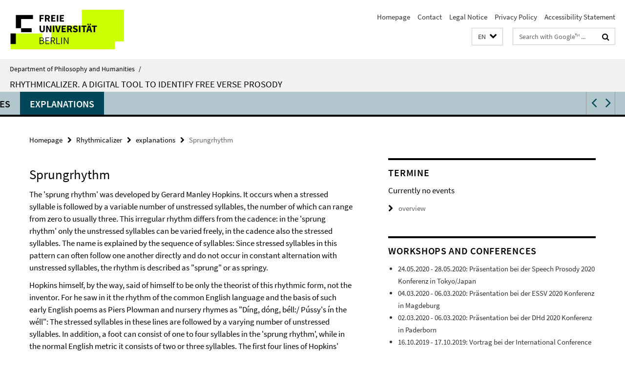

--- FILE ---
content_type: text/html; charset=utf-8
request_url: https://www.geisteswissenschaften.fu-berlin.de/en/v/rhythmicalizer/erlaeuterungen/Sprungrhythmus/index.html
body_size: 9070
content:
<!DOCTYPE html><!-- rendered 2026-01-17 16:10:54 (UTC) --><html class="ltr" lang="en"><head><title>Sprungrhythm • Rhythmicalizer • Department of Philosophy and Humanities</title><!-- BEGIN Fragment default/25123017/views/head_meta/88864976/1536327471?174117:1823 -->
<meta charset="utf-8" /><meta content="IE=edge" http-equiv="X-UA-Compatible" /><meta content="width=device-width, initial-scale=1.0" name="viewport" /><meta content="authenticity_token" name="csrf-param" />
<meta content="f0F7Mz4Bv+Hg/psJMvjqYbRQDYQaVJVsHx8FRBfGOt4=" name="csrf-token" /><meta content="Sprungrhythm" property="og:title" /><meta content="website" property="og:type" /><meta content="https://www.geisteswissenschaften.fu-berlin.de/en/v/rhythmicalizer/erlaeuterungen/Sprungrhythmus/index.html" property="og:url" /><!-- BEGIN Fragment default/25123017/views/open_graph_image/20598657/1761554034?195007:20011 -->
<!-- END Fragment default/25123017/views/open_graph_image/20598657/1761554034?195007:20011 -->
<meta content="index,follow" name="robots" /><meta content="2018-04-26" name="dc.date" /><meta content="Sprungrhythm" name="dc.name" /><meta content="DE-BE" name="geo.region" /><meta content="Berlin" name="geo.placename" /><meta content="52.448131;13.286102" name="geo.position" /><link href="https://www.geisteswissenschaften.fu-berlin.de/en/v/rhythmicalizer/erlaeuterungen/Sprungrhythmus/index.html" rel="canonical" /><!-- BEGIN Fragment default/25123017/views/favicon/20598657/1761554034?215346:72019 -->
<link href="/assets/default2/favicon-12a6f1b0e53f527326498a6bfd4c3abd.ico" rel="shortcut icon" /><!-- END Fragment default/25123017/views/favicon/20598657/1761554034?215346:72019 -->
<!-- BEGIN Fragment default/25123017/head/rss/false/20649951/1753166668?171342:22003 -->
<!-- END Fragment default/25123017/head/rss/false/20649951/1753166668?171342:22003 -->
<!-- END Fragment default/25123017/views/head_meta/88864976/1536327471?174117:1823 -->
<!-- BEGIN Fragment default/25123017/head/assets/20598657/1761554034/?054928:86400 -->
<link href="/assets/default2/geisteswissenschaften_application-part-1-841e7928a8.css" media="all" rel="stylesheet" type="text/css" /><link href="/assets/default2/geisteswissenschaften_application-part-2-2623053e39.css" media="all" rel="stylesheet" type="text/css" /><script src="/assets/default2/application-781670a880dd5cd1754f30fcf22929cb.js" type="text/javascript"></script><!--[if lt IE 9]><script src="/assets/default2/html5shiv-d11feba7bd03bd542f45c2943ca21fed.js" type="text/javascript"></script><script src="/assets/default2/respond.min-31225ade11a162d40577719d9a33d3ee.js" type="text/javascript"></script><![endif]--><meta content="Rails Connector for Infopark CMS Fiona by Infopark AG (www.infopark.de); Version 6.8.2.36.82613853" name="generator" /><!-- END Fragment default/25123017/head/assets/20598657/1761554034/?054928:86400 -->
</head><body class="site-rhythmicalizer layout-size-L"><div class="debug page" data-current-path="/en/v/rhythmicalizer/erlaeuterungen/Sprungrhythmus/"><a class="sr-only" href="#content">Springe direkt zu Inhalt </a><div class="horizontal-bg-container-header nocontent"><div class="container container-header"><header><!-- BEGIN Fragment default/25123017/header-part-1/88864500/1585606169/?170111:86400 -->
<a accesskey="O" id="seitenanfang"></a><a accesskey="H" href="https://www.fu-berlin.de/" hreflang="" id="fu-logo-link" title="Zur Startseite der Freien Universität Berlin"><svg id="fu-logo" version="1.1" viewBox="0 0 775 187.5" x="0" y="0"><defs><g id="fu-logo-elements"><g><polygon points="75 25 156.3 25 156.3 43.8 100 43.8 100 87.5 75 87.5 75 25"></polygon><polygon points="100 87.5 150 87.5 150 106.3 100 106.3 100 87.5"></polygon><polygon points="50 112.5 75 112.5 75 162.5 50 162.5 50 112.5"></polygon></g><g><path d="M187.5,25h19.7v5.9h-12.7v7.2h10.8v5.9h-10.8v12.2h-7.1V25z"></path><path d="M237.7,56.3l-7.1-12.5c3.3-1.5,5.6-4.4,5.6-9c0-7.4-5.4-9.7-12.1-9.7h-11.3v31.3h7.1V45h3.9l6,11.2H237.7z M219.9,30.6 h3.6c3.7,0,5.7,1,5.7,4.1c0,3.1-2,4.7-5.7,4.7h-3.6V30.6z"></path><path d="M242.5,25h19.6v5.9h-12.5v6.3h10.7v5.9h-10.7v7.2h13v5.9h-20.1V25z"></path><path d="M269,25h7.1v31.3H269V25z"></path><path d="M283.2,25h19.6v5.9h-12.5v6.3h10.7v5.9h-10.7v7.2h13v5.9h-20.1V25z"></path></g><g><path d="M427.8,72.7c2,0,3.4-1.4,3.4-3.4c0-1.9-1.4-3.4-3.4-3.4c-2,0-3.4,1.4-3.4,3.4C424.4,71.3,425.8,72.7,427.8,72.7z"></path><path d="M417.2,72.7c2,0,3.4-1.4,3.4-3.4c0-1.9-1.4-3.4-3.4-3.4c-2,0-3.4,1.4-3.4,3.4C413.8,71.3,415.2,72.7,417.2,72.7z"></path><path d="M187.5,91.8V75h7.1v17.5c0,6.1,1.9,8.2,5.4,8.2c3.5,0,5.5-2.1,5.5-8.2V75h6.8v16.8c0,10.5-4.3,15.1-12.3,15.1 C191.9,106.9,187.5,102.3,187.5,91.8z"></path><path d="M218.8,75h7.2l8.2,15.5l3.1,6.9h0.2c-0.3-3.3-0.9-7.7-0.9-11.4V75h6.7v31.3h-7.2L228,90.7l-3.1-6.8h-0.2 c0.3,3.4,0.9,7.6,0.9,11.3v11.1h-6.7V75z"></path><path d="M250.4,75h7.1v31.3h-7.1V75z"></path><path d="M261,75h7.5l3.8,14.6c0.9,3.4,1.6,6.6,2.5,10h0.2c0.9-3.4,1.6-6.6,2.5-10l3.7-14.6h7.2l-9.4,31.3h-8.5L261,75z"></path><path d="M291.9,75h19.6V81h-12.5v6.3h10.7v5.9h-10.7v7.2h13v5.9h-20.1V75z"></path><path d="M342.8,106.3l-7.1-12.5c3.3-1.5,5.6-4.4,5.6-9c0-7.4-5.4-9.7-12.1-9.7H318v31.3h7.1V95.1h3.9l6,11.2H342.8z M325.1,80.7 h3.6c3.7,0,5.7,1,5.7,4.1c0,3.1-2,4.7-5.7,4.7h-3.6V80.7z"></path><path d="M344.9,102.4l4.1-4.8c2.2,1.9,5.1,3.3,7.7,3.3c2.9,0,4.4-1.2,4.4-3c0-2-1.8-2.6-4.5-3.7l-4.1-1.7c-3.2-1.3-6.3-4-6.3-8.5 c0-5.2,4.6-9.3,11.1-9.3c3.6,0,7.4,1.4,10.1,4.1l-3.6,4.5c-2.1-1.6-4-2.4-6.5-2.4c-2.4,0-4,1-4,2.8c0,1.9,2,2.6,4.8,3.7l4,1.6 c3.8,1.5,6.2,4.1,6.2,8.5c0,5.2-4.3,9.7-11.8,9.7C352.4,106.9,348.1,105.3,344.9,102.4z"></path><path d="M373.9,75h7.1v31.3h-7.1V75z"></path><path d="M394.4,81h-8.6V75H410V81h-8.6v25.3h-7.1V81z"></path><path d="M429.2,106.3h7.5L426.9,75h-8.5l-9.8,31.3h7.2l1.9-7.4h9.5L429.2,106.3z M419.2,93.4l0.8-2.9c0.9-3.1,1.7-6.8,2.5-10.1 h0.2c0.8,3.3,1.7,7,2.5,10.1l0.7,2.9H419.2z"></path><path d="M443.6,81h-8.6V75h24.3V81h-8.6v25.3h-7.1V81z"></path></g><g><path d="M187.5,131.2h8.9c6.3,0,10.6,2.2,10.6,7.6c0,3.2-1.7,5.8-4.7,6.8v0.2c3.9,0.7,6.5,3.2,6.5,7.5c0,6.1-4.7,9.1-11.7,9.1 h-9.6V131.2z M195.7,144.7c5.8,0,8.1-2.1,8.1-5.5c0-3.9-2.7-5.4-7.9-5.4h-5.1v10.9H195.7z M196.5,159.9c5.7,0,9.1-2.1,9.1-6.6 c0-4.1-3.3-6-9.1-6h-5.8v12.6H196.5z"></path><path d="M215.5,131.2h17.6v2.8h-14.4v10.6h12.1v2.8h-12.1v12.3h14.9v2.8h-18.1V131.2z"></path><path d="M261.5,162.5l-8.2-14c4.5-0.9,7.4-3.8,7.4-8.7c0-6.3-4.4-8.6-10.7-8.6h-9.4v31.3h3.3v-13.7h6l7.9,13.7H261.5z M243.8,133.9h5.6c5.1,0,8,1.6,8,5.9c0,4.3-2.8,6.3-8,6.3h-5.6V133.9z"></path><path d="M267.4,131.2h3.3v28.5h13.9v2.8h-17.2V131.2z"></path><path d="M290.3,131.2h3.3v31.3h-3.3V131.2z"></path><path d="M302.6,131.2h3.4l12,20.6l3.4,6.4h0.2c-0.2-3.1-0.4-6.4-0.4-9.6v-17.4h3.1v31.3H321l-12-20.6l-3.4-6.4h-0.2 c0.2,3.1,0.4,6.2,0.4,9.4v17.6h-3.1V131.2z"></path></g></g></defs><g id="fu-logo-rects"></g><use x="0" xlink:href="#fu-logo-elements" y="0"></use></svg></a><script>"use strict";var svgFLogoObj = document.getElementById("fu-logo");var rectsContainer = svgFLogoObj.getElementById("fu-logo-rects");var svgns = "http://www.w3.org/2000/svg";var xlinkns = "http://www.w3.org/1999/xlink";function createRect(xPos, yPos) {  var rectWidth = ["300", "200", "150"];  var rectHeight = ["75", "100", "150"];  var rectXOffset = ["0", "100", "50"];  var rectYOffset = ["0", "75", "150"];  var x = rectXOffset[getRandomIntInclusive(0, 2)];  var y = rectYOffset[getRandomIntInclusive(0, 2)];  if (xPos == "1") {    x = x;  }  if (xPos == "2") {    x = +x + 193.75;  }  if (xPos == "3") {    x = +x + 387.5;  }  if (xPos == "4") {    x = +x + 581.25;  }  if (yPos == "1") {    y = y;  }  if (yPos == "2") {    y = +y + 112.5;  }  var cssClasses = "rectangle";  var rectColor = "#CCFF00";  var style = "fill: ".concat(rectColor, ";");  var rect = document.createElementNS(svgns, "rect");  rect.setAttribute("x", x);  rect.setAttribute("y", y);  rect.setAttribute("width", rectWidth[getRandomIntInclusive(0, 2)]);  rect.setAttribute("height", rectHeight[getRandomIntInclusive(0, 2)]);  rect.setAttribute("class", cssClasses);  rect.setAttribute("style", style);  rectsContainer.appendChild(rect);}function getRandomIntInclusive(min, max) {  min = Math.ceil(min);  max = Math.floor(max);  return Math.floor(Math.random() * (max - min + 1)) + min;}function makeGrid() {  for (var i = 1; i < 17; i = i + 1) {    if (i == "1") {      createRect("1", "1");    }    if (i == "2") {      createRect("2", "1");    }    if (i == "3") {      createRect("3", "1");    }    if (i == "5") {      createRect("1", "2");    }    if (i == "6") {      createRect("2", "2");    }    if (i == "7") {      createRect("3", "2");    }    if (i == "8") {      createRect("4", "2");    }  }}makeGrid();</script><a accesskey="H" href="https://www.fu-berlin.de/" hreflang="" id="fu-label-link" title="Zur Startseite der Freien Universität Berlin"><div id="fu-label-wrapper"><svg id="fu-label" version="1.1" viewBox="0 0 50 50" x="0" y="0"><defs><g id="fu-label-elements"><rect height="50" id="fu-label-bg" width="50"></rect><g><polygon points="19.17 10.75 36.01 10.75 36.01 14.65 24.35 14.65 24.35 23.71 19.17 23.71 19.17 10.75"></polygon><polygon points="24.35 23.71 34.71 23.71 34.71 27.6 24.35 27.6 24.35 23.71"></polygon><polygon points="13.99 28.88 19.17 28.88 19.17 39.25 13.99 39.25 13.99 28.88"></polygon></g></g></defs><use x="0" xlink:href="#fu-label-elements" y="0"></use></svg></div><div id="fu-label-text">Freie Universität Berlin</div></a><h1 class="hide">Department of Philosophy and Humanities</h1><hr class="hide" /><h2 class="sr-only">Service Navigation</h2><ul class="top-nav no-print"><li><a href="/en/index.html" rel="index" title="To the Homepage of: Department of Philosophy and Humanities">Homepage</a></li><li><a href="/en/kontakt/index.html" title="">Contact</a></li><li><a href="/en/impressum/index.html" title="Legal Notice according to § 5 TMG (Telemediengesetz)">Legal Notice</a></li><li><a href="https://www.fu-berlin.de/en/datenschutz.html" title="">Privacy Policy</a></li><li><a href="https://www.fu-berlin.de/$REDIRECTS/accessibility.html" title="">Accessibility Statement</a></li></ul><!-- END Fragment default/25123017/header-part-1/88864500/1585606169/?170111:86400 -->
<a class="services-menu-icon no-print"><div class="icon-close icon-cds icon-cds-wrong" style="display: none;"></div><div class="icon-menu"><div class="dot"></div><div class="dot"></div><div class="dot"></div></div></a><div class="services-search-icon no-print"><div class="icon-close icon-cds icon-cds-wrong" style="display: none;"></div><div class="icon-search fa fa-search"></div></div><div class="services no-print"><!-- BEGIN Fragment default/25123017/header/languages/88864500/1585606169/?180818:4027 -->
<div class="services-language dropdown"><div aria-haspopup="listbox" aria-label="Sprache auswählen" class="services-dropdown-button btn btn-default" id="lang" role="button"><span aria-label="English">EN</span><div class="services-dropdown-button-icon"><div class="fa fa-chevron-down services-dropdown-button-icon-open"></div><div class="fa fa-chevron-up services-dropdown-button-icon-close"></div></div></div><ul class="dropdown-menu dropdown-menu-right" role="listbox" tabindex="-1"><li role="option"><a class="fub-language-version" data-locale="de" href="#" hreflang="de" lang="de" title="Deutschsprachige Version">DE: Deutsch</a></li><li aria-disabled="true" aria-selected="true" class="disabled" role="option"><a href="#" lang="en" title="This page is an English version">EN: English</a></li></ul></div><!-- END Fragment default/25123017/header/languages/88864500/1585606169/?180818:4027 -->
<!-- BEGIN Fragment default/25123017/header-part-2/88864500/1585606169/?170111:86400 -->
<div class="services-search"><form action="/en/_search/index.html" class="fub-google-search-form" id="search-form" method="get" role="search"><input name="ie" type="hidden" value="UTF-8" /><label class="search-label" for="search-input">Search terms</label><input autocomplete="off" class="search-input" id="search-input" name="q" placeholder="Search with Google™ ..." title="Please enter search term here" type="text" /><button class="search-button" id="search_button" title="Search with Google™ ..." type="submit"><i class="fa fa-search"></i></button></form><div class="search-privacy-link"><a href="http://www.fu-berlin.de/redaktion/impressum/datenschutzhinweise#faq_06_externe_suche#faq_06_externe_suche" title="Information about data transfer when using Google Search™">Information about data transfer when using Google Search™</a></div></div><!-- END Fragment default/25123017/header-part-2/88864500/1585606169/?170111:86400 -->
</div></header></div></div><div class="horizontal-bg-container-identity nocontent"><div class="container container-identity"><div class="identity closed"><i class="identity-text-parent-icon-close fa fa-angle-up no-print"></i><i class="identity-text-parent-icon-open fa fa-angle-down no-print"></i><div class="identity-text-parent no-print"><a class="identity-text-parent-first" href="/en/index.html" rel="index" title="To the Homepage of: ">Department of Philosophy and Humanities<span class="identity-text-separator">/</span></a></div><h2 class="identity-text-main"><a href="/en/v/rhythmicalizer/index.html" title="To the Homepage of:  Rhythmicalizer. A digital tool to identify free verse prosody">Rhythmicalizer. A digital tool to identify free verse prosody</a></h2></div></div></div><!-- BEGIN Fragment default/25123017/navbar-wrapper-ajax/0/88864500/1585606169/?180111:3600 -->
<div class="navbar-wrapper cms-box-ajax-content" data-ajax-url="/en/v/rhythmicalizer/index.html?comp=navbar&amp;irq=1&amp;pm=0"><nav class="main-nav-container no-print" style=""><div class="container main-nav-container-inner"><div class="main-nav-scroll-buttons" style="display:none"><div id="main-nav-btn-scroll-left" role="button"><div class="fa fa-angle-left"></div></div><div id="main-nav-btn-scroll-right" role="button"><div class="fa fa-angle-right"></div></div></div><div class="main-nav-toggle"><span class="main-nav-toggle-text">Menu</span><span class="main-nav-toggle-icon"><span class="line"></span><span class="line"></span><span class="line"></span></span></div><ul class="main-nav level-1" id="fub-main-nav"><li class="main-nav-item level-1 has-children" data-index="0" data-menu-item-path="#" data-menu-shortened="0"><a class="main-nav-item-link level-1" href="#" title="loading...">Project</a><div class="icon-has-children"><div class="fa fa-angle-right"></div><div class="fa fa-angle-down"></div><div class="fa fa-angle-up"></div></div><div class="container main-nav-parent level-2" style="display:none"><p style="margin: 20px;">loading... </p></div></li><li class="main-nav-item level-1 has-children" data-index="1" data-menu-item-path="#" data-menu-shortened="0"><a class="main-nav-item-link level-1" href="#" title="loading...">Theory</a><div class="icon-has-children"><div class="fa fa-angle-right"></div><div class="fa fa-angle-down"></div><div class="fa fa-angle-up"></div></div><div class="container main-nav-parent level-2" style="display:none"><p style="margin: 20px;">loading... </p></div></li><li class="main-nav-item level-1 has-children" data-index="2" data-menu-item-path="#" data-menu-shortened="0"><a class="main-nav-item-link level-1" href="#" title="loading...">Corpus</a><div class="icon-has-children"><div class="fa fa-angle-right"></div><div class="fa fa-angle-down"></div><div class="fa fa-angle-up"></div></div><div class="container main-nav-parent level-2" style="display:none"><p style="margin: 20px;">loading... </p></div></li><li class="main-nav-item level-1 has-children" data-index="3" data-menu-item-path="#" data-menu-shortened="0"><a class="main-nav-item-link level-1" href="#" title="loading...">Patterns</a><div class="icon-has-children"><div class="fa fa-angle-right"></div><div class="fa fa-angle-down"></div><div class="fa fa-angle-up"></div></div><div class="container main-nav-parent level-2" style="display:none"><p style="margin: 20px;">loading... </p></div></li><li class="main-nav-item level-1 has-children" data-index="4" data-menu-item-path="#" data-menu-shortened="0"><a class="main-nav-item-link level-1" href="#" title="loading...">Toolset</a><div class="icon-has-children"><div class="fa fa-angle-right"></div><div class="fa fa-angle-down"></div><div class="fa fa-angle-up"></div></div><div class="container main-nav-parent level-2" style="display:none"><p style="margin: 20px;">loading... </p></div></li><li class="main-nav-item level-1 has-children" data-index="5" data-menu-item-path="#" data-menu-shortened="0"><a class="main-nav-item-link level-1" href="#" title="loading...">Classifier</a><div class="icon-has-children"><div class="fa fa-angle-right"></div><div class="fa fa-angle-down"></div><div class="fa fa-angle-up"></div></div><div class="container main-nav-parent level-2" style="display:none"><p style="margin: 20px;">loading... </p></div></li><li class="main-nav-item level-1 has-children" data-index="6" data-menu-item-path="#" data-menu-shortened="0"><a class="main-nav-item-link level-1" href="#" title="loading...">Team</a><div class="icon-has-children"><div class="fa fa-angle-right"></div><div class="fa fa-angle-down"></div><div class="fa fa-angle-up"></div></div><div class="container main-nav-parent level-2" style="display:none"><p style="margin: 20px;">loading... </p></div></li><li class="main-nav-item level-1 has-children" data-index="7" data-menu-item-path="#" data-menu-shortened="0"><a class="main-nav-item-link level-1" href="#" title="loading...">Publications</a><div class="icon-has-children"><div class="fa fa-angle-right"></div><div class="fa fa-angle-down"></div><div class="fa fa-angle-up"></div></div><div class="container main-nav-parent level-2" style="display:none"><p style="margin: 20px;">loading... </p></div></li><li class="main-nav-item level-1 has-children" data-index="8" data-menu-item-path="#" data-menu-shortened="0"><a class="main-nav-item-link level-1" href="#" title="loading...">Pictures</a><div class="icon-has-children"><div class="fa fa-angle-right"></div><div class="fa fa-angle-down"></div><div class="fa fa-angle-up"></div></div><div class="container main-nav-parent level-2" style="display:none"><p style="margin: 20px;">loading... </p></div></li><li class="main-nav-item level-1 has-children" data-index="9" data-menu-item-path="#" data-menu-shortened="0"><a class="main-nav-item-link level-1" href="#" title="loading...">explanations</a><div class="icon-has-children"><div class="fa fa-angle-right"></div><div class="fa fa-angle-down"></div><div class="fa fa-angle-up"></div></div><div class="container main-nav-parent level-2" style="display:none"><p style="margin: 20px;">loading... </p></div></li></ul></div><div class="main-nav-flyout-global"><div class="container"></div><button id="main-nav-btn-flyout-close" type="button"><div id="main-nav-btn-flyout-close-container"><i class="fa fa-angle-up"></i></div></button></div></nav></div><script type="text/javascript">$(document).ready(function () { Luise.Navigation.init(); });</script><!-- END Fragment default/25123017/navbar-wrapper-ajax/0/88864500/1585606169/?180111:3600 -->
<div class="content-wrapper main horizontal-bg-container-main"><div class="container breadcrumbs-container nocontent"><div class="row"><div class="col-xs-12"><div class="box breadcrumbs no-print"><p class="hide">Path Navigation</p><ul class="fu-breadcrumb"><li><a href="/en/index.html">Homepage</a><i class="fa fa-chevron-right"></i></li><li><a href="/en/v/rhythmicalizer/index.html">Rhythmicalizer</a><i class="fa fa-chevron-right"></i></li><li><a href="/en/v/rhythmicalizer/erlaeuterungen/index.html">explanations</a><i class="fa fa-chevron-right"></i></li><li class="active">Sprungrhythm</li></ul></div></div></div></div><div class="container"><div class="row"><main class="col-m-7 print-full-width"><!--skiplink anchor: content--><div class="fub-content fub-fu_basis_ordner"><a id="content"></a><div class="box box-standard-body box-standard-body-cms-7"><h1>Sprungrhythm</h1><!-- BEGIN Fragment default/25123017/content_media/88864976/1536327471/88864976/1536327471/?172055:601 -->
<!-- END Fragment default/25123017/content_media/88864976/1536327471/88864976/1536327471/?172055:601 -->
<div class="editor-content hyphens"><p>The 'sprung rhythm' was developed by Gerard Manley Hopkins. It occurs when a stressed syllable is followed by a variable number of unstressed syllables, the number of which can range from zero to usually three. This irregular rhythm differs from the cadence: in the 'sprung rhythm' only the unstressed syllables can be varied freely, in the cadence also the stressed syllables. The name is explained by the sequence of syllables: Since stressed syllables in this pattern can often follow one another directly and do not occur in constant alternation with unstressed syllables, the rhythm is described as "sprung" or as springy.</p>
<p>Hopkins himself, by the way, said of himself to be only the theorist of this rhythmic form, not the inventor. For he saw in it the rhythm of the common English language and the basis of such early English poems as Piers Plowman and nursery rhymes as "Díng, dóng, béll:/ Pússy's ín the wéll": The stressed syllables in these lines are followed by a varying number of unstressed syllables. In addition, a foot can consist of one to four syllables in the 'sprung rhythm', while in the normal English metric it consists of two or three syllables. The first four lines of Hopkins' poem <em>Spring and Fall</em> are an example: "Márgarét, áre you gríeving/Over Goldengrove unleaving?/Leáves like the things of man, you/With your fresh thoughts care for, can you?": The stressed syllables in these lines are followed by a varying number of unstressed syllables.</p>
<p>In addition, a foot can consist of one to four syllables in the jump rhythm, while in the normal English metric it consists of two or three syllables. The first four lines of Hopkins' poem 'Spring and Fall' are an example: "Márgarét, áre you gríeving/Over Goldengrove unleaving?/Leáves like the things of man, you/With your fresh thoughts care for, can you?". Here, too, the stressed syllable is followed by a sum of unstressed syllables ranging from zero to usually three. In the "jump rhythm", accents of words and verses sometimes even contradict each other. This, combined with the idiosyncratic choice of words and the abundant use of alliteration and assonance, causes the often stated 'oddity' of the lyrical tone of Hopkins' poems. This was influential in the poetry of the Austrian Bodo Hell, who adapted this form in the poem <a title="iss was rar ist" href="https://www.lyrikline.org/de/gedichte/iss-was-rar-ist-3622#.WuLnl6L3jJg#.WuLnl6L3jJg">iss was rar ist</a> (eat what's rare) from the volume "Tracht" (folk costume).</p>
<p>Literature:</p>
<p>Schneider, Elisabeth W.: "Sprung Rhythm: A Chapter in the Evolution of Nineteenth-Century Verse", in: PMLA. 80 (3) (1965): S. 237–253.</p></div></div><noscript><div class="warning_box"><em class="mark-4">Please enable JavaScript in Your browser.</em></div></noscript></div></main><!-- BEGIN Fragment default/25123017/sidebar_subtree/88864500/1585606169/?173112:1801 -->
<aside class="col-m-5 sidebar-right no-print nocontent"><div class="row"><div class="col-l-11 col-l-offset-1"><div class="content-element"><!-- BEGIN Fragment default/25123017/fu_termin_ordner/5/c94f1fec1c62a6a92073616ea2174f97b6fc97b6/88866082/1590658212/?180111:3600 -->
<div class="box box-event-list-v1 box-border box-events-cms-5"><h3 class="box-event-list-v1-headline">Termine</h3><div class="cms-box-ajax-content"><div class="events" data-ajax-url="/en/v/rhythmicalizer/termine/index.html?irq=1&amp;page=1"><div class="spinner events" style="display: none; width: 16px; padding: 20px;"><img alt="spinner" src="/assets/default2/spinner-39a0a2170912fd2acf310826322141db.gif" /></div><noscript><em class="mark-4">Please enable JavaScript.</em><p><a href="/en/v/rhythmicalizer/termine/index.html" title="Termine">overview</a></p></noscript></div></div></div><!-- END Fragment default/25123017/fu_termin_ordner/5/c94f1fec1c62a6a92073616ea2174f97b6fc97b6/88866082/1590658212/?180111:3600 -->
</div></div></div><div class="row"><div class="col-l-11 col-l-offset-1"><div class="content-element"><div class="box box-text box-border box-text-cms-5 cms-box_ws"><h3 class="box-text-headline">Workshops and conferences</h3><div class="box-text-text hyphens"><div class="editor-content "><ul>
<li>24.05.2020 - 28.05.2020: Präsentation bei der Speech Prosody 2020 Konferenz in Tokyo/Japan</li>
<li>04.03.2020 - 06.03.2020: Präsentation bei der ESSV 2020 Konferenz in Magdeburg</li>
<li>02.03.2020 - 06.03.2020: Präsentation bei der DHd 2020 Konferenz in Paderborn</li>
<li>16.10.2019 - 17.10.2019: Vortrag bei der International Conference on Arabic Language Processing (ICALP 2019) in Nancy/France</li>
<li>23.09.2019 - 24.09.2019: Vortrag beim Workshop InfDH 2019 in Kassel</li>
<li>09.07.2019 - 12.07.2019: Vortrag bei der DH 2019 in Utrecht/The Netherlands</li>
<li>24.06.2019 - 26.06.2019: Präsentation bei der Konferenz (The Quantitative Approaches to Versification) in Prague/Czech Republic</li>
<li>04.06.2019 - 07.06.2019: Vortrag bei der Konferenz des International Network for the Study of Lyric in Lausanne/Switzerland</li>
<li>20.05.2019: Vortrag beim Kolloquium "Kulturen des Wissens" der TU Berlin</li>
<li>09.05.2019: Vortrag bei der Veranstaltungsreihe (Digital Humanities im Gespräch) an der FU Berlin</li>
<li>11.04.2019: Vortrag beim Workshop (Lyrik und Raum) in Jena/Germany</li>
<li>10.04.2019: Vortrag bei der DFG-Kolleg-Forschungsgruppe "Russischsprachige Lyrik in Transition" in Trier/Germany</li>
<li>01.04.2019: Präsentation bei der Machine Learning Group Berlin in den Räumen der SAP: Bringing Deep Learning to poetry analysis</li>
<li>29.03.2019: Panel "Deep Learning in den digitalen Geisteswissenschaften" auf der DHd-Jahrestagung in Frankfurt</li>
<li>06.03.2019 - 08.03.2019: Präsentation bei der ESSV 2019 Konferenz in Dresden</li>
<li>21.02.2019 - 22.02.2019: Vortrag auf dem Midterm-Meeting der Volkswagenstiftung in Hildesheim/Germany</li>
<li>25.09.2018: Vortrag im Workshop auf dem Treffen der GI Fachgruppe Informatik und Digital Humanities (InfDH) in Berlin</li>
<li>12.09.2018 - 14.09.2018: Symposium "Plotting Poetry II: Bringing Deep Learning to Computational Poetry Analysis" an der FU Berlin</li>
<li>02.09.2018 - 06.09.2018: Präsentation auf der Interspeech 2018 in Hyperabad, India</li>
<li>25.08.2018: Vortrag beim SIGHUM Workshop der COLING 2018 in Santa Fe, New Mexico, USA</li>
<li>20.08.2018 - 26.08.2018: Präsentation auf der COLING 2018 in Santa Fe, New Mexico, USA</li>
<li>04.07.2018 - 06.07.2018: Vortrag auf der ECDA 2018 (European Conference on Data Analysis) in Paderborn/Germany</li>
<li>18.06.2018 - 20.06.2018: Präsentation auf der TAL 2018 (Tonal Aspects of Language) in Berlin</li>
<li>13.06.2018 - 16.06.2018: Special session (Prosodic Analysis in Digital Humanities (ProDH)) auf der Speech prosody 2018 in Poznan, Polen</li>
<li>17.05.2018 - 19.05.2018: Konferenz: "Beyond Metrical Prosody. New Rhythms in US and German (Post-) Modern Poetry" an der FU Berlin</li>
<li>19.04.2018: Vortrag beim Workshop (Formatierungsweisen von Lyrik) in Jena/Germany: Projektpräsentation "Rhythmicalizer"</li>
<li>19.03.2018: Vortrag im Rahmen des Industry Side meeting des RDA Plenaries in Berlin</li>
<li>08.03.2018: Präsentation auf der ESSV 2018, Konferenz für Elektronische Sprachsignalverarbeitung, in Ulm/Germany</li>
<li>07.03.2018 - 09.03.2018: Präsentation auf dem Workshop der German Linguistic Society (DGfS) in Stuttgart: "The relation between prosodic and referential structure"</li>
<li>27.02.2018: Präsentation beim Workshop "Audio Mining für die Geistes- und Kulturwissenschaften" auf der DHD2018 in Köln</li>
<li>02.02.2018: Kolloquium an der Berlin Brandenburgischen Akademie der Wissenschaften</li>
<li>04.12.2017 - 06.12.2017: Präsentation vom Workshop auf der Digital Humanities Austria (DHA) 2017 in Innsbruck/Austria</li>
<li>30.11.2017 - 01.12.2017: Vortrag auf der WissOrg'17 an der FU Berlin</li>
<li>05.10.2017 - 07.10.2017: Vortrag auf der "Plotting Poetry" Konferenz in Basel/Switzerland</li>
<li>25.09.2017 - 30.09.2017: Vortrag auf der Informatik 2017 in Chemnitz/Germany</li>
<li>30.06.2017: Vortrag im Alfred-Krupp-Kolleg in Greifswald/Germany</li>
<li>29.05.2017 - 30.05.2017: Kick-Off-Meeting der Mixed Methods-Projekte der Volkswagenstiftung</li>
</ul></div></div></div></div></div></div></aside><!-- END Fragment default/25123017/sidebar_subtree/88864500/1585606169/?173112:1801 -->
</div></div></div><!-- BEGIN Fragment default/25123017/footer/banners/88864500/1585606169/?180111:3600 -->
<!-- END Fragment default/25123017/footer/banners/88864500/1585606169/?180111:3600 -->
<div class="horizontal-bg-container-footer no-print nocontent"><footer><div class="container container-footer"><div class="row"><!-- BEGIN Fragment default/25123017/footer/col-2/88864500/1585606169/?180111:3600 -->
<div class="col-m-6 col-l-3"><div class="box"><h3 class="footer-section-headline">Service Navigation</h3><ul class="footer-section-list fa-ul"><li><a href="/en/index.html" rel="index" title="To the Homepage of: Department of Philosophy and Humanities"><i class="fa fa-li fa-chevron-right"></i>Homepage</a></li><li><a href="/en/kontakt/index.html" title=""><i class="fa fa-li fa-chevron-right"></i>Contact</a></li><li><a href="/en/impressum/index.html" title="Legal Notice according to § 5 TMG (Telemediengesetz)"><i class="fa fa-li fa-chevron-right"></i>Legal Notice</a></li><li><a href="https://www.fu-berlin.de/en/datenschutz.html" title=""><i class="fa fa-li fa-chevron-right"></i>Privacy Policy</a></li><li><a href="https://www.fu-berlin.de/$REDIRECTS/accessibility.html" title=""><i class="fa fa-li fa-chevron-right"></i>Accessibility Statement</a></li></ul></div></div><!-- END Fragment default/25123017/footer/col-2/88864500/1585606169/?180111:3600 -->
<div class="col-m-6 col-l-3"><div class="box"><h3 class="footer-section-headline">This Page</h3><ul class="footer-section-list fa-ul"><li><a href="#" onclick="javascript:self.print();return false;" rel="alternate" role="button" title="Print this page"><i class="fa fa-li fa-chevron-right"></i>Print</a></li><!-- BEGIN Fragment default/25123017/footer/col-4.rss/88864500/1585606169/?180111:3600 -->
<!-- END Fragment default/25123017/footer/col-4.rss/88864500/1585606169/?180111:3600 -->
<!-- BEGIN Fragment default/25123017/footer/col-4.languages/88864500/1585606169/?180111:3600 -->
<li><a class="fub-language-version" data-locale="en" href="/en/v/rhythmicalizer/index.html?irq=0&amp;next=de" hreflang="de" lang="de" title="Deutschsprachige Version"><i class="fa fa-li fa-chevron-right"></i>Deutsch</a></li><!-- END Fragment default/25123017/footer/col-4.languages/88864500/1585606169/?180111:3600 -->
</ul></div></div><div class="clearfix visible-m"></div></div></div><div class="container container-seal"><div class="row"><div class="col-xs-12"><img alt="The Seal of the Freie Universität Berlin" id="fu-seal" src="/assets/default2/fu-siegel-web-schwarz-684a4d11be3c3400d8906a344a77c9a4.png" /><div id="fu-seal-description">The Latin words veritas, justitia, and libertas, which frame the seal of Freie Universität Berlin, stand for the values that have defined the academic ethos of Freie Universität since its founding in December 1948.</div></div></div></div></footer></div><script src="/assets/default2/henry-55a2f6b1df7f8729fca2d550689240e9.js" type="text/javascript"></script></div></body></html>

--- FILE ---
content_type: text/html; charset=utf-8
request_url: https://www.geisteswissenschaften.fu-berlin.de/en/v/rhythmicalizer/index.html?comp=navbar&irq=1&pm=0
body_size: 1322
content:
<!-- BEGIN Fragment default/25123017/navbar-wrapper/88864500/1585606169/?173113:1800 -->
<!-- BEGIN Fragment default/25123017/navbar/31033fb17c0fa27dc25ae043879703f3903c7db3/?170113:86400 -->
<nav class="main-nav-container no-print nocontent" style="display: none;"><div class="container main-nav-container-inner"><div class="main-nav-scroll-buttons" style="display:none"><div id="main-nav-btn-scroll-left" role="button"><div class="fa fa-angle-left"></div></div><div id="main-nav-btn-scroll-right" role="button"><div class="fa fa-angle-right"></div></div></div><div class="main-nav-toggle"><span class="main-nav-toggle-text">Menu</span><span class="main-nav-toggle-icon"><span class="line"></span><span class="line"></span><span class="line"></span></span></div><ul class="main-nav level-1" id="fub-main-nav"><li class="main-nav-item level-1" data-index="0" data-menu-item-path="/en/v/rhythmicalizer/Projekt" data-menu-shortened="0" id="main-nav-item-Projekt"><a class="main-nav-item-link level-1" href="/en/v/rhythmicalizer/Projekt/index.html">Project</a></li><li class="main-nav-item level-1" data-index="1" data-menu-item-path="/en/v/rhythmicalizer/Theory" data-menu-shortened="0" id="main-nav-item-Theory"><a class="main-nav-item-link level-1" href="/en/v/rhythmicalizer/Theory/index.html">Theory</a></li><li class="main-nav-item level-1" data-index="2" data-menu-item-path="/en/v/rhythmicalizer/Korpus" data-menu-shortened="0" id="main-nav-item-Korpus"><a class="main-nav-item-link level-1" href="/en/v/rhythmicalizer/Korpus/index.html">Corpus</a></li><li class="main-nav-item level-1" data-index="3" data-menu-item-path="/en/v/rhythmicalizer/Muster" data-menu-shortened="0" id="main-nav-item-Muster"><a class="main-nav-item-link level-1" href="/en/v/rhythmicalizer/Muster/index.html">Patterns</a></li><li class="main-nav-item level-1" data-index="4" data-menu-item-path="/en/v/rhythmicalizer/Toolset" data-menu-shortened="0" id="main-nav-item-Toolset"><a class="main-nav-item-link level-1" href="/en/v/rhythmicalizer/Toolset/index.html">Toolset</a></li><li class="main-nav-item level-1" data-index="5" data-menu-item-path="/en/v/rhythmicalizer/Classifier" data-menu-shortened="0" id="main-nav-item-Classifier"><a class="main-nav-item-link level-1" href="/en/v/rhythmicalizer/Classifier/index.html">Classifier</a></li><li class="main-nav-item level-1" data-index="6" data-menu-item-path="/en/v/rhythmicalizer/Team" data-menu-shortened="0" id="main-nav-item-Team"><a class="main-nav-item-link level-1" href="/en/v/rhythmicalizer/Team/index.html">Team</a></li><li class="main-nav-item level-1" data-index="7" data-menu-item-path="/en/v/rhythmicalizer/Publications" data-menu-shortened="0" id="main-nav-item-Publications"><a class="main-nav-item-link level-1" href="/en/v/rhythmicalizer/Publications/index.html">Publications</a></li><li class="main-nav-item level-1" data-index="8" data-menu-item-path="/en/v/rhythmicalizer/Bilder" data-menu-shortened="0" id="main-nav-item-Bilder"><a class="main-nav-item-link level-1" href="/en/v/rhythmicalizer/Bilder/index.html">Pictures</a></li><li class="main-nav-item level-1 has-children" data-index="9" data-menu-item-path="/en/v/rhythmicalizer/erlaeuterungen" data-menu-shortened="0" id="main-nav-item-erlaeuterungen"><a class="main-nav-item-link level-1" href="/en/v/rhythmicalizer/erlaeuterungen/index.html">explanations</a><div class="icon-has-children"><div class="fa fa-angle-right"></div><div class="fa fa-angle-down"></div><div class="fa fa-angle-up"></div></div><div class="container main-nav-parent level-2" style="display:none"><a class="main-nav-item-link level-1" href="/en/v/rhythmicalizer/erlaeuterungen/index.html"><span>Overview explanations</span></a></div><ul class="main-nav level-2"><li class="main-nav-item level-2 " data-menu-item-path="/en/v/rhythmicalizer/erlaeuterungen/Langzeiler"><a class="main-nav-item-link level-2" href="/en/v/rhythmicalizer/erlaeuterungen/Langzeiler/index.html">Longline-poems</a></li><li class="main-nav-item level-2 " data-menu-item-path="/en/v/rhythmicalizer/erlaeuterungen/parlando"><a class="main-nav-item-link level-2" href="/en/v/rhythmicalizer/erlaeuterungen/parlando/index.html">parlando</a></li><li class="main-nav-item level-2 " data-menu-item-path="/en/v/rhythmicalizer/erlaeuterungen/flows"><a class="main-nav-item-link level-2" href="/en/v/rhythmicalizer/erlaeuterungen/flows/index.html">flows</a></li><li class="main-nav-item level-2 " data-menu-item-path="/en/v/rhythmicalizer/erlaeuterungen/Free-Association"><a class="main-nav-item-link level-2" href="/en/v/rhythmicalizer/erlaeuterungen/Free-Association/index.html">Free Association</a></li><li class="main-nav-item level-2 " data-menu-item-path="/en/v/rhythmicalizer/erlaeuterungen/cadence"><a class="main-nav-item-link level-2" href="/en/v/rhythmicalizer/erlaeuterungen/cadence/index.html">cadence</a></li><li class="main-nav-item level-2 " data-menu-item-path="/en/v/rhythmicalizer/erlaeuterungen/Unstressed-Enjambements"><a class="main-nav-item-link level-2" href="/en/v/rhythmicalizer/erlaeuterungen/Unstressed-Enjambements/index.html">Unstressed Enjambements</a></li><li class="main-nav-item level-2 " data-menu-item-path="/en/v/rhythmicalizer/erlaeuterungen/Variable-foot"><a class="main-nav-item-link level-2" href="/en/v/rhythmicalizer/erlaeuterungen/Variable-foot/index.html">Variable foot</a></li><li class="main-nav-item level-2 " data-menu-item-path="/en/v/rhythmicalizer/erlaeuterungen/Sprungrhythmus"><a class="main-nav-item-link level-2" href="/en/v/rhythmicalizer/erlaeuterungen/Sprungrhythmus/index.html">Sprungrhythm</a></li><li class="main-nav-item level-2 " data-menu-item-path="/en/v/rhythmicalizer/erlaeuterungen/Synkopen"><a class="main-nav-item-link level-2" href="/en/v/rhythmicalizer/erlaeuterungen/Synkopen/index.html">Syncopations</a></li><li class="main-nav-item level-2 " data-menu-item-path="/en/v/rhythmicalizer/erlaeuterungen/Rubato"><a class="main-nav-item-link level-2" href="/en/v/rhythmicalizer/erlaeuterungen/Rubato/index.html">Rubato</a></li><li class="main-nav-item level-2 " data-menu-item-path="/en/v/rhythmicalizer/erlaeuterungen/Permutation"><a class="main-nav-item-link level-2" href="/en/v/rhythmicalizer/erlaeuterungen/Permutation/index.html">Permutation</a></li><li class="main-nav-item level-2 " data-menu-item-path="/en/v/rhythmicalizer/erlaeuterungen/Gestischer-Rhythmus-__-betonte-Enjambements_"><a class="main-nav-item-link level-2" href="/en/v/rhythmicalizer/erlaeuterungen/Gestischer-Rhythmus-__-betonte-Enjambements_/index.html">Gestic Rhythm (= Stressed Enjambements)</a></li><li class="main-nav-item level-2 " data-menu-item-path="/en/v/rhythmicalizer/erlaeuterungen/Cut-up-Rhythmen"><a class="main-nav-item-link level-2" href="/en/v/rhythmicalizer/erlaeuterungen/Cut-up-Rhythmen/index.html">Cut-ups</a></li><li class="main-nav-item level-2 " data-menu-item-path="/en/v/rhythmicalizer/erlaeuterungen/Dialektgedichte"><a class="main-nav-item-link level-2" href="/en/v/rhythmicalizer/erlaeuterungen/Dialektgedichte/index.html">Dialect poems</a></li><li class="main-nav-item level-2 " data-menu-item-path="/en/v/rhythmicalizer/erlaeuterungen/Ellipsen"><a class="main-nav-item-link level-2" href="/en/v/rhythmicalizer/erlaeuterungen/Ellipsen/index.html">Ellipses</a></li><li class="main-nav-item level-2 " data-menu-item-path="/en/v/rhythmicalizer/erlaeuterungen/Stakkato"><a class="main-nav-item-link level-2" href="/en/v/rhythmicalizer/erlaeuterungen/Stakkato/index.html">Staccato</a></li><li class="main-nav-item level-2 " data-menu-item-path="/en/v/rhythmicalizer/erlaeuterungen/Syllabische-Dekomposition"><a class="main-nav-item-link level-2" href="/en/v/rhythmicalizer/erlaeuterungen/Syllabische-Dekomposition/index.html">Syllabic Decomposition</a></li><li class="main-nav-item level-2 " data-menu-item-path="/en/v/rhythmicalizer/erlaeuterungen/Lettristische-Dekomposition"><a class="main-nav-item-link level-2" href="/en/v/rhythmicalizer/erlaeuterungen/Lettristische-Dekomposition/index.html">Lettristic Decomposition</a></li></ul></li></ul></div><div class="main-nav-flyout-global"><div class="container"></div><button id="main-nav-btn-flyout-close" type="button"><div id="main-nav-btn-flyout-close-container"><i class="fa fa-angle-up"></i></div></button></div></nav><script type="text/javascript">$(document).ready(function () { Luise.Navigation.init(); });</script><!-- END Fragment default/25123017/navbar/31033fb17c0fa27dc25ae043879703f3903c7db3/?170113:86400 -->
<!-- END Fragment default/25123017/navbar-wrapper/88864500/1585606169/?173113:1800 -->


--- FILE ---
content_type: text/html; charset=utf-8
request_url: https://www.geisteswissenschaften.fu-berlin.de/en/v/rhythmicalizer/termine/index.html?irq=1&page=1
body_size: 557
content:
<!-- BEGIN Fragment default/25123017/events-wrapper/1//88866082/1590658212/?171155:59 -->
<!-- BEGIN Fragment default/25123017/events/1/c94f1fec1c62a6a92073616ea2174f97b6fc97b6/88866082/1590658212/?180113:3600 -->
<!-- BEGIN Fragment default/25123017/events-box-wrapper/1/88866082/1590658212/?170212:59 -->
<!-- BEGIN Fragment default/25123017/events-box/solr/1/c94f1fec1c62a6a92073616ea2174f97b6fc97b6/88866082/1590658212/?180113:3600 -->
<p>Currently no events</p><a class="box-event-list-v1-link-all" href="/en/v/rhythmicalizer/termine/index.html"><i class="fa fa-chevron-right"></i>overview</a><!-- END Fragment default/25123017/events-box/solr/1/c94f1fec1c62a6a92073616ea2174f97b6fc97b6/88866082/1590658212/?180113:3600 -->
<!-- END Fragment default/25123017/events-box-wrapper/1/88866082/1590658212/?170212:59 -->
<!-- END Fragment default/25123017/events/1/c94f1fec1c62a6a92073616ea2174f97b6fc97b6/88866082/1590658212/?180113:3600 -->
<!-- END Fragment default/25123017/events-wrapper/1//88866082/1590658212/?171155:59 -->
